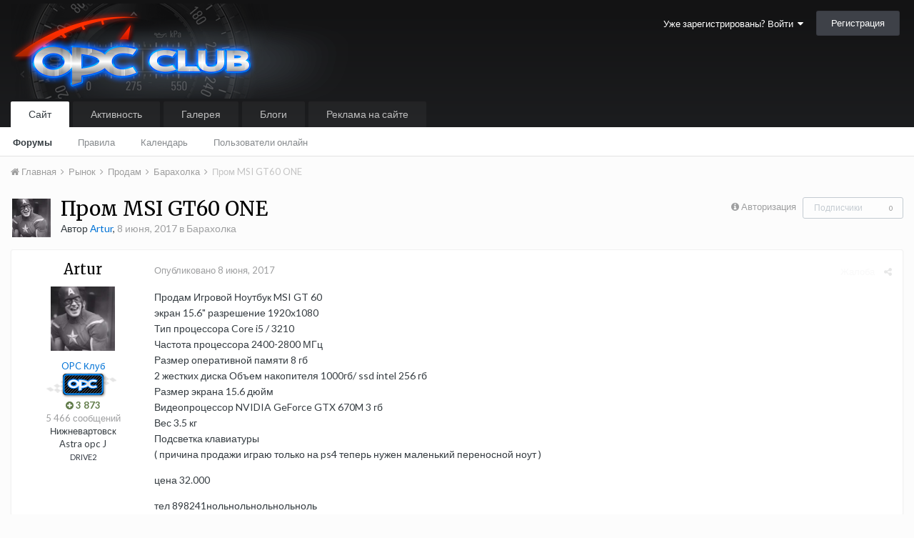

--- FILE ---
content_type: text/html;charset=UTF-8
request_url: https://opc-club.ru/vb/topic/40087-%D0%BF%D1%80%D0%BE%D0%BC-msi-gt60-one/
body_size: 13989
content:
<!DOCTYPE html>
<html lang="ru-RU" dir="ltr">
	<head>
		<title>Пром MSI GT60 ONE - Барахолка - OPC Клуб</title>
		
			<script>
  (function(i,s,o,g,r,a,m){i['GoogleAnalyticsObject']=r;i[r]=i[r]||function(){
  (i[r].q=i[r].q||[]).push(arguments)},i[r].l=1*new Date();a=s.createElement(o),
  m=s.getElementsByTagName(o)[0];a.async=1;a.src=g;m.parentNode.insertBefore(a,m)
  })(window,document,'script','//www.google-analytics.com/analytics.js','ga');

  ga('create', 'UA-25483691-1', 'auto');
  ga('send', 'pageview');

</script>
		
		<!--[if lt IE 9]>
			<link rel="stylesheet" type="text/css" href="https://opc-club.ru/vb/uploads/css_built_13/5e61784858ad3c11f00b5706d12afe52_ie8.css.5532d1f56b70a0771de676f7f3913957.css">
		    <script src="//opc-club.ru/vb/applications/core/interface/html5shiv/html5shiv.js"></script>
		<![endif]-->
		
<meta charset="utf-8">

	<meta name="viewport" content="width=device-width, initial-scale=1">


	
	
		<meta property="og:image" content="https://opc-club.ru/vb/uploads/monthly_2016_03/share_logo.jpg.8b933b0046445da31d854f350fda4c99.jpg">
	


	<meta name="twitter:card" content="summary_large_image" />



	
		
			
				<meta property="og:title" content="Пром MSI GT60 ONE">
			
		
	

	
		
			
				<meta property="og:type" content="object">
			
		
	

	
		
			
				<meta property="og:url" content="https://opc-club.ru/vb/topic/40087-%D0%BF%D1%80%D0%BE%D0%BC-msi-gt60-one/">
			
		
	

	
		
			
				<meta name="description" content="Продам Игровой Ноутбук MSI GT 60 экран 15.6 разрешение 1920x1080 Тип процессора Core i5 / 3210 Частота процессора 2400-2800 МГц Размер оперативной памяти 8 гб 2 жестких диска Объем накопителя 1000гб/ ssd intel 256 гб Размер экрана 15.6 дюйм Видеопроцессор NVIDIA GeForce GTX 670M 3 гб Вес 3.5 кг П...">
			
		
	

	
		
			
				<meta property="og:description" content="Продам Игровой Ноутбук MSI GT 60 экран 15.6 разрешение 1920x1080 Тип процессора Core i5 / 3210 Частота процессора 2400-2800 МГц Размер оперативной памяти 8 гб 2 жестких диска Объем накопителя 1000гб/ ssd intel 256 гб Размер экрана 15.6 дюйм Видеопроцессор NVIDIA GeForce GTX 670M 3 гб Вес 3.5 кг П...">
			
		
	

	
		
			
				<meta property="og:updated_time" content="2017-06-24T09:43:56Z">
			
		
	

	
		
			
				<meta property="og:site_name" content="OPC Клуб">
			
		
	

	
		
			
				<meta property="og:locale" content="ru_RU">
			
		
	


	
		<link rel="canonical" href="https://opc-club.ru/vb/topic/40087-%D0%BF%D1%80%D0%BE%D0%BC-msi-gt60-one/" />
	




<link rel="manifest" href="https://opc-club.ru/vb/manifest.webmanifest/">
<meta name="msapplication-config" content="https://opc-club.ru/vb/browserconfig.xml/">
<meta name="msapplication-starturl" content="/">
<meta name="application-name" content="OPC Клуб">
<meta name="apple-mobile-web-app-title" content="OPC Клуб">

	<meta name="theme-color" content="#3d6594">






		


	
		
			<link href="https://fonts.googleapis.com/css?family=Merriweather:300,300i,400,400i,700,700i" rel="stylesheet" referrerpolicy="origin">
		
		
			<link href="https://fonts.googleapis.com/css?family=Lato:300,300i,400,400i,700,700i" rel="stylesheet" referrerpolicy="origin">
		
	



	<link rel='stylesheet' href='https://opc-club.ru/vb/uploads/css_built_13/341e4a57816af3ba440d891ca87450ff_framework.css.84d984936719397eb1b6227379ac7a73.css?v=4f9886d8dd' media='all'>

	<link rel='stylesheet' href='https://opc-club.ru/vb/uploads/css_built_13/05e81b71abe4f22d6eb8d1a929494829_responsive.css.e772d548ea2dfd941c633b09b116ea35.css?v=4f9886d8dd' media='all'>

	<link rel='stylesheet' href='https://opc-club.ru/vb/uploads/css_built_13/20446cf2d164adcc029377cb04d43d17_flags.css.40d24de7933b0742f284912e1b58aeb9.css?v=4f9886d8dd' media='all'>

	<link rel='stylesheet' href='https://opc-club.ru/vb/uploads/css_built_13/90eb5adf50a8c640f633d47fd7eb1778_core.css.783b5639978166bebe8cc083e9e1ba55.css?v=4f9886d8dd' media='all'>

	<link rel='stylesheet' href='https://opc-club.ru/vb/uploads/css_built_13/5a0da001ccc2200dc5625c3f3934497d_core_responsive.css.0ca8950a800a27413733908bd1c48b6e.css?v=4f9886d8dd' media='all'>

	<link rel='stylesheet' href='https://opc-club.ru/vb/uploads/css_built_13/62e269ced0fdab7e30e026f1d30ae516_forums.css.cd755668e26d7a4e6554fdbbd7461af6.css?v=4f9886d8dd' media='all'>

	<link rel='stylesheet' href='https://opc-club.ru/vb/uploads/css_built_13/76e62c573090645fb99a15a363d8620e_forums_responsive.css.c19123330b0dd0e3154f9ba745069acc.css?v=4f9886d8dd' media='all'>




<link rel='stylesheet' href='https://opc-club.ru/vb/uploads/css_built_13/258adbb6e4f3e83cd3b355f84e3fa002_custom.css.f152dcc5312634c5203b3702be44929f.css?v=4f9886d8dd' media='all'>



		
		

	</head>
	<body class='ipsApp ipsApp_front ipsJS_none ipsClearfix' data-controller='core.front.core.app' data-message="" data-pageApp='forums' data-pageLocation='front' data-pageModule='forums' data-pageController='topic' data-pageID='40087'>
		<a href='#elContent' class='ipsHide' title='Перейти к основному содержанию на этой странице' accesskey='m'>Перейти к содержанию</a>
		<div id='ipsLayout_header' class='ipsClearfix'>
			





			
<ul id='elMobileNav' class='ipsList_inline ipsResponsive_hideDesktop ipsResponsive_block' data-controller='core.front.core.mobileNav'>
	
		
			
			
				
				
			
				
				
			
				
					<li id='elMobileBreadcrumb'>
						<a href='https://opc-club.ru/vb/forum/19-%D0%B1%D0%B0%D1%80%D0%B0%D1%85%D0%BE%D0%BB%D0%BA%D0%B0/'>
							<span>Барахолка</span>
						</a>
					</li>
				
				
			
				
				
			
		
	
	
	
	<li class='ipsHide'>
		<a data-action="defaultStream" class='ipsType_light'  href='https://opc-club.ru/vb/discover/29/'><i class='icon-newspaper'></i></a>
	</li>

	

	
	<li data-ipsDrawer data-ipsDrawer-drawerElem='#elMobileDrawer'>
		<a href='#'>
			
			
				
			
			
			
			<i class='fa fa-navicon'></i>
		</a>
	</li>
</ul>
			<header>
				<div class='ipsLayout_container'>
					


<a href='https://opc-club.ru/vb/' id='elLogo' accesskey='1'><img src="https://opc-club.ru/vb/uploads/monthly_2019_06/logo_main.png.d836a79e7b21f658258112cd41c18a2a.png" alt='OPC Клуб'></a>

					

	<ul id="elUserNav" class="ipsList_inline cSignedOut ipsClearfix ipsResponsive_hidePhone ipsResponsive_block">
		
		<li id="elSignInLink">
			<a href="https://opc-club.ru/vb/login/" data-ipsmenu-closeonclick="false" data-ipsmenu id="elUserSignIn">
				Уже зарегистрированы? Войти  <i class="fa fa-caret-down"></i>
			</a>
			
<div id='elUserSignIn_menu' class='ipsMenu ipsMenu_auto ipsHide'>
	<form accept-charset='utf-8' method='post' action='https://opc-club.ru/vb/login/' data-controller="core.global.core.login">
		<input type="hidden" name="csrfKey" value="1db9edb42330e46322c7dd97262a23e6">
		<input type="hidden" name="ref" value="aHR0cHM6Ly9vcGMtY2x1Yi5ydS92Yi90b3BpYy80MDA4Ny0lRDAlQkYlRDElODAlRDAlQkUlRDAlQkMtbXNpLWd0NjAtb25lLw==">
		<div data-role="loginForm">
			
			
			
				
<div class="ipsPad ipsForm ipsForm_vertical">
	<h4 class="ipsType_sectionHead">Войти</h4>
	<br><br>
	<ul class='ipsList_reset'>
		<li class="ipsFieldRow ipsFieldRow_noLabel ipsFieldRow_fullWidth">
			
			
				<input type="text" placeholder="Отображаемое имя или  email адрес" name="auth" autocomplete="email">
			
		</li>
		<li class="ipsFieldRow ipsFieldRow_noLabel ipsFieldRow_fullWidth">
			<input type="password" placeholder="Пароль" name="password" autocomplete="current-password">
		</li>
		<li class="ipsFieldRow ipsFieldRow_checkbox ipsClearfix">
			<span class="ipsCustomInput">
				<input type="checkbox" name="remember_me" id="remember_me_checkbox" value="1" checked aria-checked="true">
				<span></span>
			</span>
			<div class="ipsFieldRow_content">
				<label class="ipsFieldRow_label" for="remember_me_checkbox">Запомнить</label>
				<span class="ipsFieldRow_desc">Не рекомендуется для компьютеров с общим доступом</span>
			</div>
		</li>
		
		<li class="ipsFieldRow ipsFieldRow_fullWidth">
			<br>
			<button type="submit" name="_processLogin" value="usernamepassword" class="ipsButton ipsButton_primary ipsButton_small" id="elSignIn_submit">Войти</button>
			
				<br>
				<p class="ipsType_right ipsType_small">
					
						<a href='https://opc-club.ru/vb/lostpassword/' data-ipsDialog data-ipsDialog-title='Забыли пароль?'>
					
					Забыли пароль?</a>
				</p>
			
		</li>
	</ul>
</div>
			
		</div>
	</form>
</div>
		</li>
		
			<li>
				
					<a href="https://opc-club.ru/vb/register/"  id="elRegisterButton" class="ipsButton ipsButton_normal ipsButton_primary">Регистрация</a>
				
			</li>
		
	</ul>

				</div>
			</header>
			

	<nav data-controller='core.front.core.navBar' class=''>
		<div class='ipsNavBar_primary ipsLayout_container  ipsClearfix'>
			

			<ul data-role="primaryNavBar" class='ipsResponsive_showDesktop ipsResponsive_block'>
				


	
		
		
			
		
		<li class='ipsNavBar_active' data-active id='elNavSecondary_1' data-role="navBarItem" data-navApp="core" data-navExt="CustomItem">
			
			
				<a href="https://opc-club.ru/vb/"  data-navItem-id="1" data-navDefault>
					Сайт
				</a>
			
			
				<ul class='ipsNavBar_secondary ' data-role='secondaryNavBar'>
					


	
		
		
			
		
		<li class='ipsNavBar_active' data-active id='elNavSecondary_33' data-role="navBarItem" data-navApp="forums" data-navExt="Forums">
			
			
				<a href="https://opc-club.ru/vb/"  data-navItem-id="33" data-navDefault>
					Форумы
				</a>
			
			
		</li>
	
	

	
		
		
		<li  id='elNavSecondary_26' data-role="navBarItem" data-navApp="core" data-navExt="Guidelines">
			
			
				<a href="https://opc-club.ru/vb/guidelines/"  data-navItem-id="26" >
					Правила
				</a>
			
			
		</li>
	
	

	
		
		
		<li  id='elNavSecondary_9' data-role="navBarItem" data-navApp="calendar" data-navExt="Calendar">
			
			
				<a href="https://opc-club.ru/vb/calendar/"  data-navItem-id="9" >
					Календарь
				</a>
			
			
		</li>
	
	

	
		
		
		<li  id='elNavSecondary_28' data-role="navBarItem" data-navApp="core" data-navExt="OnlineUsers">
			
			
				<a href="https://opc-club.ru/vb/online/"  data-navItem-id="28" >
					Пользователи онлайн
				</a>
			
			
		</li>
	
	

					<li class='ipsHide' id='elNavigationMore_1' data-role='navMore'>
						<a href='#' data-ipsMenu data-ipsMenu-appendTo='#elNavigationMore_1' id='elNavigationMore_1_dropdown'>Больше <i class='fa fa-caret-down'></i></a>
						<ul class='ipsHide ipsMenu ipsMenu_auto' id='elNavigationMore_1_dropdown_menu' data-role='moreDropdown'></ul>
					</li>
				</ul>
			
		</li>
	
	

	
		
		
		<li  id='elNavSecondary_2' data-role="navBarItem" data-navApp="core" data-navExt="CustomItem">
			
			
				<a href="https://opc-club.ru/vb/discover/"  data-navItem-id="2" >
					Активность
				</a>
			
			
				<ul class='ipsNavBar_secondary ipsHide' data-role='secondaryNavBar'>
					


	
		
		
		<li  id='elNavSecondary_36' data-role="navBarItem" data-navApp="core" data-navExt="AllActivity">
			
			
				<a href="https://opc-club.ru/vb/discover/"  data-navItem-id="36" >
					Активность
				</a>
			
			
		</li>
	
	

	
		
		
		<li  id='elNavSecondary_3' data-role="navBarItem" data-navApp="core" data-navExt="YourActivityStreamsItem">
			
			
				<a href="https://opc-club.ru/vb/discover/29/"  data-navItem-id="3" >
					Новое на форумах
				</a>
			
			
		</li>
	
	

	
		
		
		<li  id='elNavSecondary_35' data-role="navBarItem" data-navApp="core" data-navExt="YourActivityStreamsItem">
			
			
				<a href="https://opc-club.ru/vb/discover/28/"  data-navItem-id="35" >
					Новые фотографии
				</a>
			
			
		</li>
	
	

	
		
		
		<li  id='elNavSecondary_5' data-role="navBarItem" data-navApp="core" data-navExt="YourActivityStreamsItem">
			
			
				<a href="https://opc-club.ru/vb/discover/unread/"  data-navItem-id="5" >
					Непрочитанный контент
				</a>
			
			
		</li>
	
	

	
		
		
		<li  id='elNavSecondary_6' data-role="navBarItem" data-navApp="core" data-navExt="YourActivityStreamsItem">
			
			
				<a href="https://opc-club.ru/vb/discover/content-started/"  data-navItem-id="6" >
					Созданный мной контент
				</a>
			
			
		</li>
	
	

	
		
		
		<li  id='elNavSecondary_7' data-role="navBarItem" data-navApp="core" data-navExt="Search">
			
			
				<a href="https://opc-club.ru/vb/search/"  data-navItem-id="7" >
					Поиск
				</a>
			
			
		</li>
	
	

	
		
		
		<li  id='elNavSecondary_4' data-role="navBarItem" data-navApp="core" data-navExt="YourActivityStreams">
			
			
				<a href="#" id="elNavigation_4" data-ipsMenu data-ipsMenu-appendTo='#elNavSecondary_2' data-ipsMenu-activeClass='ipsNavActive_menu' data-navItem-id="4" >
					Ленты моей активности <i class="fa fa-caret-down"></i>
				</a>
				<ul id="elNavigation_4_menu" class="ipsMenu ipsMenu_auto ipsHide">
					

	
		
			<li class='ipsMenu_item' data-streamid='29'>
				<a href='https://opc-club.ru/vb/discover/29/' >
					Новое на форумах
				</a>
			</li>
		
	

	
		
			<li class='ipsMenu_item' data-streamid='28'>
				<a href='https://opc-club.ru/vb/discover/28/' >
					Новые фотографии
				</a>
			</li>
		
	

	
		
			<li class='ipsMenu_item' data-streamid='30'>
				<a href='https://opc-club.ru/vb/discover/30/' >
					Новые записи блогов наших машин
				</a>
			</li>
		
	

				</ul>
			
			
		</li>
	
	

					<li class='ipsHide' id='elNavigationMore_2' data-role='navMore'>
						<a href='#' data-ipsMenu data-ipsMenu-appendTo='#elNavigationMore_2' id='elNavigationMore_2_dropdown'>Больше <i class='fa fa-caret-down'></i></a>
						<ul class='ipsHide ipsMenu ipsMenu_auto' id='elNavigationMore_2_dropdown_menu' data-role='moreDropdown'></ul>
					</li>
				</ul>
			
		</li>
	
	

	
		
		
		<li  id='elNavSecondary_29' data-role="navBarItem" data-navApp="gallery" data-navExt="Gallery">
			
			
				<a href="https://opc-club.ru/vb/gallery/"  data-navItem-id="29" >
					Галерея
				</a>
			
			
		</li>
	
	

	
		
		
		<li  id='elNavSecondary_10' data-role="navBarItem" data-navApp="blog" data-navExt="Blogs">
			
			
				<a href="https://opc-club.ru/vb/blogs/"  data-navItem-id="10" >
					Блоги
				</a>
			
			
		</li>
	
	

	
		
		
		<li  id='elNavSecondary_11' data-role="navBarItem" data-navApp="nexus" data-navExt="Store">
			
			
				<a href="https://opc-club.ru/vb/store/"  data-navItem-id="11" >
					Реклама на сайте
				</a>
			
			
				<ul class='ipsNavBar_secondary ipsHide' data-role='secondaryNavBar'>
					


	
		
		
		<li  id='elNavSecondary_12' data-role="navBarItem" data-navApp="nexus" data-navExt="Donations">
			
			
				<a href="https://opc-club.ru/vb/clients/donations/"  data-navItem-id="12" >
					Пожертвования
				</a>
			
			
		</li>
	
	

	
		
		
		<li  id='elNavSecondary_13' data-role="navBarItem" data-navApp="nexus" data-navExt="Orders">
			
			
				<a href="https://opc-club.ru/vb/clients/orders/"  data-navItem-id="13" >
					Заказы
				</a>
			
			
		</li>
	
	

	
		
		
		<li  id='elNavSecondary_14' data-role="navBarItem" data-navApp="nexus" data-navExt="Purchases">
			
			
				<a href="https://opc-club.ru/vb/clients/purchases/"  data-navItem-id="14" >
					Покупки
				</a>
			
			
		</li>
	
	

	
		
		
		<li  id='elNavSecondary_15' data-role="navBarItem" data-navApp="core" data-navExt="Menu">
			
			
				<a href="#" id="elNavigation_15" data-ipsMenu data-ipsMenu-appendTo='#elNavSecondary_11' data-ipsMenu-activeClass='ipsNavActive_menu' data-navItem-id="15" >
					Мои данные <i class="fa fa-caret-down"></i>
				</a>
				<ul id="elNavigation_15_menu" class="ipsMenu ipsMenu_auto ipsHide">
					

	
		
			<li class='ipsMenu_item' >
				<a href='https://opc-club.ru/vb/clients/info/' >
					Персональная информация
				</a>
			</li>
		
	

	
		
			<li class='ipsMenu_item' >
				<a href='https://opc-club.ru/vb/clients/addresses/' >
					Адреса
				</a>
			</li>
		
	

	

	

	

	
		
			<li class='ipsMenu_item' >
				<a href='https://opc-club.ru/vb/clients/alternative-contacts/' >
					Альтернативные контакты
				</a>
			</li>
		
	

	

				</ul>
			
			
		</li>
	
	

	
		
		
		<li  id='elNavSecondary_24' data-role="navBarItem" data-navApp="nexus" data-navExt="Support">
			
			
				<a href="https://opc-club.ru/vb/support/"  data-navItem-id="24" >
					Поддержка
				</a>
			
			
		</li>
	
	

	
	

					<li class='ipsHide' id='elNavigationMore_11' data-role='navMore'>
						<a href='#' data-ipsMenu data-ipsMenu-appendTo='#elNavigationMore_11' id='elNavigationMore_11_dropdown'>Больше <i class='fa fa-caret-down'></i></a>
						<ul class='ipsHide ipsMenu ipsMenu_auto' id='elNavigationMore_11_dropdown_menu' data-role='moreDropdown'></ul>
					</li>
				</ul>
			
		</li>
	
	

	
	

	
	

	
	

	
	

	
	

				<li class='ipsHide' id='elNavigationMore' data-role='navMore'>
					<a href='#' data-ipsMenu data-ipsMenu-appendTo='#elNavigationMore' id='elNavigationMore_dropdown'>Больше</a>
					<ul class='ipsNavBar_secondary ipsHide' data-role='secondaryNavBar'>
						<li class='ipsHide' id='elNavigationMore_more' data-role='navMore'>
							<a href='#' data-ipsMenu data-ipsMenu-appendTo='#elNavigationMore_more' id='elNavigationMore_more_dropdown'>Больше <i class='fa fa-caret-down'></i></a>
							<ul class='ipsHide ipsMenu ipsMenu_auto' id='elNavigationMore_more_dropdown_menu' data-role='moreDropdown'></ul>
						</li>
					</ul>
				</li>
			</ul>
		</div>
	</nav>

		</div>
		<main id='ipsLayout_body' class='ipsLayout_container'>
			<div id='ipsLayout_contentArea'>
				<div id='ipsLayout_contentWrapper'>
					
<nav class='ipsBreadcrumb ipsBreadcrumb_top ipsFaded_withHover'>
	

	<ul class='ipsList_inline ipsPos_right'>
		
		<li  class='ipsHide'>
			<a data-action="defaultStream" class='ipsType_light '  href='https://opc-club.ru/vb/discover/29/'><i class='icon-newspaper'></i> <span>Новое на форумах</span></a>
		</li>
		
	</ul>

	<ul data-role="breadcrumbList">
		<li>
			<a title="Главная" href='https://opc-club.ru/vb/'>
				<span><i class='fa fa-home'></i> Главная <i class='fa fa-angle-right'></i></span>
			</a>
		</li>
		
		
			<li>
				
					<a href='https://opc-club.ru/vb/forum/260-%D1%80%D1%8B%D0%BD%D0%BE%D0%BA/'>
						<span>Рынок <i class='fa fa-angle-right'></i></span>
					</a>
				
			</li>
		
			<li>
				
					<a href='https://opc-club.ru/vb/forum/262-%D0%BF%D1%80%D0%BE%D0%B4%D0%B0%D0%BC/'>
						<span>Продам <i class='fa fa-angle-right'></i></span>
					</a>
				
			</li>
		
			<li>
				
					<a href='https://opc-club.ru/vb/forum/19-%D0%B1%D0%B0%D1%80%D0%B0%D1%85%D0%BE%D0%BB%D0%BA%D0%B0/'>
						<span>Барахолка <i class='fa fa-angle-right'></i></span>
					</a>
				
			</li>
		
			<li>
				
					Пром MSI GT60 ONE
				
			</li>
		
	</ul>
</nav>
					
					<div id='ipsLayout_mainArea'>
						<a id='elContent'></a>
						
						
						
						

	




						






<div class="ipsPageHeader ipsClearfix">
	
		<div class='ipsPos_right ipsResponsive_noFloat ipsResponsive_hidePhone'>
			

<div data-followApp='forums' data-followArea='topic' data-followID='40087' data-controller='core.front.core.followButton'>
	
		<span class='ipsType_light ipsType_blendLinks ipsResponsive_hidePhone ipsResponsive_inline'><i class='fa fa-info-circle'></i> <a href='https://opc-club.ru/vb/login/' title='Перейти на страницу авторизации'>Авторизация</a>&nbsp;&nbsp;</span>
	
	

	<div class="ipsFollow ipsPos_middle ipsButton ipsButton_link ipsButton_verySmall ipsButton_disabled" data-role="followButton">
		
			<span>Подписчики</span>
			<span class='ipsCommentCount'>0</span>
		
	</div>

</div>
		</div>
		<div class='ipsPos_right ipsResponsive_noFloat ipsResponsive_hidePhone'>
			



		</div>
		
	
	<div class='ipsPhotoPanel ipsPhotoPanel_small ipsPhotoPanel_notPhone ipsClearfix'>
		

	<span class='ipsUserPhoto ipsUserPhoto_small '>
		<img src='https://opc-club.ru/vb/uploads/profile/photo-thumb-6402.jpg' alt='Аrtur'>
	</span>

		<div>
			<h1 class='ipsType_pageTitle ipsContained_container'>
				

				
				
					<span class='ipsType_break ipsContained'>
						<span>Пром MSI GT60 ONE</span>
					</span>
				
			</h1>
			
			<p class='ipsType_reset ipsType_blendLinks '>
				<span class='ipsType_normal'>
				
					Автор 

<span style='color:#0072d6'>Аrtur</span>,  <span class='ipsType_light'><time datetime='2017-06-08T10:00:14Z' title='08.06.2017 10:00 ' data-short='8 г'>8 июня, 2017</time> в <a href="https://opc-club.ru/vb/forum/19-%D0%B1%D0%B0%D1%80%D0%B0%D1%85%D0%BE%D0%BB%D0%BA%D0%B0/">Барахолка</a></span>
				
				</span>
				<br>
			</p>
			
		</div>
	</div>
</div>








<div class='ipsClearfix'>
	
	
	<ul class="ipsToolList ipsToolList_horizontal ipsClearfix ipsSpacer_both ipsResponsive_hidePhone">
		
		
		
	</ul>
</div>

<div data-controller='core.front.core.commentFeed,forums.front.topic.view, core.front.core.ignoredComments' data-autoPoll data-baseURL='https://opc-club.ru/vb/topic/40087-%D0%BF%D1%80%D0%BE%D0%BC-msi-gt60-one/' data-lastPage data-feedID='topic-40087' class='cTopic ipsClear ipsSpacer_top'>
	
			
	

	

<div data-controller='core.front.core.recommendedComments' data-url='https://opc-club.ru/vb/topic/40087-%D0%BF%D1%80%D0%BE%D0%BC-msi-gt60-one/?recommended=comments' class='ipsAreaBackground ipsPad ipsBox ipsBox_transparent ipsSpacer_bottom ipsRecommendedComments ipsHide'>
	<div data-role="recommendedComments">
		<h2 class='ipsType_sectionHead ipsType_large'>Рекомендуемые сообщения</h2>
		
	</div>
</div>
	
	<div id="elPostFeed" data-role='commentFeed' data-controller='core.front.core.moderation' >
		<form action="https://opc-club.ru/vb/topic/40087-%D0%BF%D1%80%D0%BE%D0%BC-msi-gt60-one/?csrfKey=1db9edb42330e46322c7dd97262a23e6&amp;do=multimodComment" method="post" data-ipsPageAction data-role='moderationTools'>
			
			
				
					
					
					




<a id='comment-1006872'></a>
<article  id='elComment_1006872' class='cPost ipsBox  ipsComment  ipsComment_parent ipsClearfix ipsClear ipsColumns ipsColumns_noSpacing ipsColumns_collapsePhone   '>
	

	<div class='cAuthorPane cAuthorPane_mobile ipsResponsive_showPhone ipsResponsive_block'>
		<h3 class='ipsType_sectionHead cAuthorPane_author ipsResponsive_showPhone ipsResponsive_inlineBlock ipsType_break ipsType_blendLinks ipsTruncate ipsTruncate_line'>
			

<span style='color:#0072d6'>Аrtur</span>
			<span class='ipsResponsive_showPhone ipsResponsive_inline'>&nbsp;&nbsp;

	
		<span title="Общая репутация пользователя" data-ipsTooltip class='ipsRepBadge ipsRepBadge_positive'>
	
			<i class='fa fa-plus-circle'></i> 3 873
	
		</span>
	
</span>
		</h3>
		<div class='cAuthorPane_photo'>
			

	<span class='ipsUserPhoto ipsUserPhoto_large '>
		<img src='https://opc-club.ru/vb/uploads/profile/photo-thumb-6402.jpg' alt='Аrtur'>
	</span>

		</div>
	</div>
	<aside class='ipsComment_author cAuthorPane ipsColumn ipsColumn_medium ipsResponsive_hidePhone'>
		<h3 class='ipsType_sectionHead cAuthorPane_author ipsType_blendLinks ipsType_break'><strong>

Аrtur
			</strong> <span class='ipsResponsive_showPhone ipsResponsive_inline'>&nbsp;&nbsp;

	
		<span title="Общая репутация пользователя" data-ipsTooltip class='ipsRepBadge ipsRepBadge_positive'>
	
			<i class='fa fa-plus-circle'></i> 3 873
	
		</span>
	
</span></h3>

		<ul class='cAuthorPane_info ipsList_reset'>
			
			

			<li class='cAuthorPane_photo'>
				

	<span class='ipsUserPhoto ipsUserPhoto_large '>
		<img src='https://opc-club.ru/vb/uploads/profile/photo-thumb-6402.jpg' alt='Аrtur'>
	</span>

			</li>
			<li><span style='color:#0072d6'>OPC Клуб</span></li>
			
				<li><img src='https://opc-club.ru/vb/uploads/monthly_2016_03/club.png.8dae8c59015bd3274e55424984d3d10c.png' alt='' class='cAuthorGroupIcon'></li>
			
			
				<li>

	
		<span title="Общая репутация пользователя" data-ipsTooltip class='ipsRepBadge ipsRepBadge_positive'>
	
			<i class='fa fa-plus-circle'></i> 3 873
	
		</span>
	
</li>
				<li class='ipsType_light'>5 466 сообщений</li>
				
				

	
	<li class='ipsResponsive_hidePhone ipsType_break'>
		
Нижневартовск
	</li>
	
	<li class='ipsResponsive_hidePhone ipsType_break'>
		
Astra opc J
	</li>
	
	<li class='ipsResponsive_hidePhone ipsType_break'>
		
<span class="fc" style="font-size:11px;"><a href="https://www.drive2.ru/r/opel/1365394/ "target="_blank">DRIVE2</a></span>
	</li>
	

			
		</ul>
	</aside>
	<div class='ipsColumn ipsColumn_fluid'>
		

<div id='comment-1006872_wrap' data-controller='core.front.core.comment' data-commentApp='forums' data-commentType='forums' data-commentID="1006872" data-quoteData='{&quot;userid&quot;:6402,&quot;username&quot;:&quot;\u0410rtur&quot;,&quot;timestamp&quot;:1496916014,&quot;contentapp&quot;:&quot;forums&quot;,&quot;contenttype&quot;:&quot;forums&quot;,&quot;contentid&quot;:40087,&quot;contentclass&quot;:&quot;forums_Topic&quot;,&quot;contentcommentid&quot;:1006872}' class='ipsComment_content ipsType_medium  ipsFaded_withHover'>
	

	<div class='ipsComment_meta ipsType_light'>
		<div class='ipsPos_right ipsType_light ipsType_reset ipsFaded ipsFaded_more ipsType_blendLinks'>
			<ul class='ipsList_inline ipsComment_tools'>
				
					<li><a href='https://opc-club.ru/vb/topic/40087-%D0%BF%D1%80%D0%BE%D0%BC-msi-gt60-one/?do=reportComment&amp;comment=1006872' data-ipsDialog data-ipsDialog-remoteSubmit data-ipsDialog-size='medium' data-ipsDialog-flashMessage='Спасибо за вашу жалобу' data-ipsDialog-title="Жалоба" data-action='reportComment' title='Пожаловаться на контент' class='ipsFaded ipsFaded_more'><span class='ipsResponsive_showPhone ipsResponsive_inline'><i class='fa fa-flag'></i></span><span class='ipsResponsive_hidePhone ipsResponsive_inline'>Жалоба</span></a></li>
				
				
				
					<li><a class='ipsType_blendLinks' href='https://opc-club.ru/vb/topic/40087-%D0%BF%D1%80%D0%BE%D0%BC-msi-gt60-one/' data-ipsTooltip title='Поделиться сообщением' data-ipsMenu data-ipsMenu-closeOnClick='false' id='elSharePost_1006872' data-role='shareComment'><i class='fa fa-share-alt'></i></a></li>
				
				
			</ul>
		</div>

		<div class='ipsType_reset'>
			<a href='https://opc-club.ru/vb/topic/40087-%D0%BF%D1%80%D0%BE%D0%BC-msi-gt60-one/?do=findComment&amp;comment=1006872' class='ipsType_blendLinks'>Опубликовано <time datetime='2017-06-08T10:00:14Z' title='08.06.2017 10:00 ' data-short='8 г'>8 июня, 2017</time></a>
			<span class='ipsResponsive_hidePhone'>
				
				
			</span>
		</div>
	</div>

	


	<div class='cPost_contentWrap ipsPad'>
		
		<div data-role='commentContent' class='ipsType_normal ipsType_richText ipsContained' data-controller='core.front.core.lightboxedImages'>
			
<p>
	Продам Игровой Ноутбук MSI GT 60<br>
	экран 15.6" разрешение 1920x1080<br>
	Тип процессора Core i5 / 3210<br>
	Частота процессора 2400-2800 МГц<br>
	Размер оперативной памяти 8 гб<br>
	2 жестких диска Объем накопителя 1000гб/ ssd intel 256 гб<br>
	Размер экрана 15.6 дюйм<br>
	Видеопроцессор NVIDIA GeForce GTX 670M 3 гб<br>
	Вес 3.5 кг<br>
	Подсветка клавиатуры <br>
	( причина продажи играю только на ps4 теперь нужен маленький переносной ноут )
</p>

<p>
	цена 32.000
</p>

<p>
	тел 898241нольнольнольнольноль<br>
	 
</p>

<p>
	<a class="ipsAttachLink ipsAttachLink_image" href="https://opc-club.ru/vb/uploads/monthly_2017_06/iaa2f302a6.jpg.d85a16593755e4e96adc1c3297ff2823.jpg" data-fileid="127654" rel="external"><img alt="iaa2f302a6.jpg" class="ipsImage ipsImage_thumbnailed" data-fileid="127654" src="https://opc-club.ru/vb/uploads/monthly_2017_06/iaa2f302a6.thumb.jpg.a72b6640cb2d30619d630e9485109317.jpg"></a>
</p>


			
		</div>

		<div class='ipsItemControls'>
			
				
					

	<div data-controller='core.front.core.reaction' class='ipsItemControls_right ipsClearfix '>	
		<div class='ipsReact ipsPos_right'>
			
				
				<div class='ipsReact_blurb ' data-role='reactionBlurb'>
					
						

	
	<ul class='ipsReact_reactions'>
	
		
			
			<li class='ipsReact_reactCount'>
				
					<span data-ipsTooltip title="Upvote">
				
						<span>
							<img src='https://opc-club.ru/vb/uploads/reactions/react_up.png' alt="Upvote">
						</span>
						<span>
							2
						</span>
				
					</span>
				
			</li>
		
	
	</ul>

<div class='ipsReact_overview ipsType_blendLinks'>
	
	
</div>
					
				</div>
			
			
			
		</div>
	</div>

				
			
			<ul class='ipsComment_controls ipsClearfix ipsItemControls_left' data-role="commentControls">
				
					
					
					
				
				<li class='ipsHide' data-role='commentLoading'>
					<span class='ipsLoading ipsLoading_tiny ipsLoading_noAnim'></span>
				</li>
			</ul>
		</div>

		
			

		
	</div>

	<div class='ipsMenu ipsMenu_wide ipsHide cPostShareMenu' id='elSharePost_1006872_menu'>
		<div class='ipsPad'>
			<h4 class='ipsType_sectionHead'>Поделиться сообщением</h4>
			<hr class='ipsHr'>
			<h5 class='ipsType_normal ipsType_reset'>Ссылка на сообщение</h5>
			
			<input type='text' value='https://opc-club.ru/vb/topic/40087-%D0%BF%D1%80%D0%BE%D0%BC-msi-gt60-one/' class='ipsField_fullWidth'>
			

			
				<h5 class='ipsType_normal ipsType_reset ipsSpacer_top'>Поделиться на другие сайты</h5>
				

	<ul class='ipsList_inline ipsList_noSpacing ipsClearfix' data-controller="core.front.core.sharelink">
		
			<li>
<a href="https://www.facebook.com/sharer/sharer.php?u=https%3A%2F%2Fopc-club.ru%2Fvb%2Ftopic%2F40087-%25D0%25BF%25D1%2580%25D0%25BE%25D0%25BC-msi-gt60-one%2F%3Fdo%3DfindComment%26comment%3D1006872" class="cShareLink cShareLink_facebook" target="_blank" data-role="shareLink" title='Поделиться в Facebook' data-ipsTooltip rel='noopener'>
	<i class="fa fa-facebook"></i>
</a></li>
		
			<li>
<a href="http://twitter.com/share?text=%D0%9F%D1%80%D0%BE%D0%BC%20MSI%20GT60%20ONE&amp;url=https%3A%2F%2Fopc-club.ru%2Fvb%2Ftopic%2F40087-%2525D0%2525BF%2525D1%252580%2525D0%2525BE%2525D0%2525BC-msi-gt60-one%2F%3Fdo%3DfindComment%26comment%3D1006872" class="cShareLink cShareLink_twitter" target="_blank" data-role="shareLink" title='Поделиться в Twitter' data-ipsTooltip rel='noopener'>
	<i class="fa fa-twitter"></i>
</a></li>
		
			<li>
<a href='https://opc-club.ru/vb/topic/40087-%D0%BF%D1%80%D0%BE%D0%BC-msi-gt60-one/?do=email&amp;comment=1006872' rel='nofollow' class='cShareLink cShareLink_email' data-ipsDialog data-ipsDialog-title='Отправить страницу на Email' data-ipsDialog-remoteSubmit data-ipsDialog-flashMessage='Сообщение отправлено' title='Поделиться по email' data-ipsTooltip>
	<i class="fa fa-envelope"></i>
</a></li>
		
	</ul>

			
		</div>
	</div>
</div>
	</div>
</article>
					
				
					
					
					




<a id='comment-1007437'></a>
<article  id='elComment_1007437' class='cPost ipsBox  ipsComment  ipsComment_parent ipsClearfix ipsClear ipsColumns ipsColumns_noSpacing ipsColumns_collapsePhone   '>
	

	<div class='cAuthorPane cAuthorPane_mobile ipsResponsive_showPhone ipsResponsive_block'>
		<h3 class='ipsType_sectionHead cAuthorPane_author ipsResponsive_showPhone ipsResponsive_inlineBlock ipsType_break ipsType_blendLinks ipsTruncate ipsTruncate_line'>
			

<span style='color:#0072d6'>Аrtur</span>
			<span class='ipsResponsive_showPhone ipsResponsive_inline'>&nbsp;&nbsp;

	
		<span title="Общая репутация пользователя" data-ipsTooltip class='ipsRepBadge ipsRepBadge_positive'>
	
			<i class='fa fa-plus-circle'></i> 3 873
	
		</span>
	
</span>
		</h3>
		<div class='cAuthorPane_photo'>
			

	<span class='ipsUserPhoto ipsUserPhoto_large '>
		<img src='https://opc-club.ru/vb/uploads/profile/photo-thumb-6402.jpg' alt='Аrtur'>
	</span>

		</div>
	</div>
	<aside class='ipsComment_author cAuthorPane ipsColumn ipsColumn_medium ipsResponsive_hidePhone'>
		<h3 class='ipsType_sectionHead cAuthorPane_author ipsType_blendLinks ipsType_break'><strong>

Аrtur
			</strong> <span class='ipsResponsive_showPhone ipsResponsive_inline'>&nbsp;&nbsp;

	
		<span title="Общая репутация пользователя" data-ipsTooltip class='ipsRepBadge ipsRepBadge_positive'>
	
			<i class='fa fa-plus-circle'></i> 3 873
	
		</span>
	
</span></h3>

		<ul class='cAuthorPane_info ipsList_reset'>
			
			

			<li class='cAuthorPane_photo'>
				

	<span class='ipsUserPhoto ipsUserPhoto_large '>
		<img src='https://opc-club.ru/vb/uploads/profile/photo-thumb-6402.jpg' alt='Аrtur'>
	</span>

			</li>
			<li><span style='color:#0072d6'>OPC Клуб</span></li>
			
				<li><img src='https://opc-club.ru/vb/uploads/monthly_2016_03/club.png.8dae8c59015bd3274e55424984d3d10c.png' alt='' class='cAuthorGroupIcon'></li>
			
			
				<li>

	
		<span title="Общая репутация пользователя" data-ipsTooltip class='ipsRepBadge ipsRepBadge_positive'>
	
			<i class='fa fa-plus-circle'></i> 3 873
	
		</span>
	
</li>
				<li class='ipsType_light'>5 466 сообщений</li>
				
				

	
	<li class='ipsResponsive_hidePhone ipsType_break'>
		
Нижневартовск
	</li>
	
	<li class='ipsResponsive_hidePhone ipsType_break'>
		
Astra opc J
	</li>
	
	<li class='ipsResponsive_hidePhone ipsType_break'>
		
<span class="fc" style="font-size:11px;"><a href="https://www.drive2.ru/r/opel/1365394/ "target="_blank">DRIVE2</a></span>
	</li>
	

			
		</ul>
	</aside>
	<div class='ipsColumn ipsColumn_fluid'>
		

<div id='comment-1007437_wrap' data-controller='core.front.core.comment' data-commentApp='forums' data-commentType='forums' data-commentID="1007437" data-quoteData='{&quot;userid&quot;:6402,&quot;username&quot;:&quot;\u0410rtur&quot;,&quot;timestamp&quot;:1497803851,&quot;contentapp&quot;:&quot;forums&quot;,&quot;contenttype&quot;:&quot;forums&quot;,&quot;contentid&quot;:40087,&quot;contentclass&quot;:&quot;forums_Topic&quot;,&quot;contentcommentid&quot;:1007437}' class='ipsComment_content ipsType_medium  ipsFaded_withHover'>
	

	<div class='ipsComment_meta ipsType_light'>
		<div class='ipsPos_right ipsType_light ipsType_reset ipsFaded ipsFaded_more ipsType_blendLinks'>
			<ul class='ipsList_inline ipsComment_tools'>
				
					<li><a href='https://opc-club.ru/vb/topic/40087-%D0%BF%D1%80%D0%BE%D0%BC-msi-gt60-one/?do=reportComment&amp;comment=1007437' data-ipsDialog data-ipsDialog-remoteSubmit data-ipsDialog-size='medium' data-ipsDialog-flashMessage='Спасибо за вашу жалобу' data-ipsDialog-title="Жалоба" data-action='reportComment' title='Пожаловаться на контент' class='ipsFaded ipsFaded_more'><span class='ipsResponsive_showPhone ipsResponsive_inline'><i class='fa fa-flag'></i></span><span class='ipsResponsive_hidePhone ipsResponsive_inline'>Жалоба</span></a></li>
				
				
				
					<li><a class='ipsType_blendLinks' href='https://opc-club.ru/vb/topic/40087-%D0%BF%D1%80%D0%BE%D0%BC-msi-gt60-one/?do=findComment&amp;comment=1007437' data-ipsTooltip title='Поделиться сообщением' data-ipsMenu data-ipsMenu-closeOnClick='false' id='elSharePost_1007437' data-role='shareComment'><i class='fa fa-share-alt'></i></a></li>
				
				
			</ul>
		</div>

		<div class='ipsType_reset'>
			<a href='https://opc-club.ru/vb/topic/40087-%D0%BF%D1%80%D0%BE%D0%BC-msi-gt60-one/?do=findComment&amp;comment=1007437' class='ipsType_blendLinks'>Опубликовано <time datetime='2017-06-18T16:37:31Z' title='18.06.2017 16:37 ' data-short='8 г'>18 июня, 2017</time></a>
			<span class='ipsResponsive_hidePhone'>
				
				
			</span>
		</div>
	</div>

	


	<div class='cPost_contentWrap ipsPad'>
		
		<div data-role='commentContent' class='ipsType_normal ipsType_richText ipsContained' data-controller='core.front.core.lightboxedImages'>
			
<p>
	Ап  
</p>

<p>
	27.000 заберите бойца. 
</p>


			
		</div>

		<div class='ipsItemControls'>
			
				
					

	<div data-controller='core.front.core.reaction' class='ipsItemControls_right ipsClearfix '>	
		<div class='ipsReact ipsPos_right'>
			
				
				<div class='ipsReact_blurb ' data-role='reactionBlurb'>
					
						

	
	<ul class='ipsReact_reactions'>
	
		
			
			<li class='ipsReact_reactCount'>
				
					<span data-ipsTooltip title="Upvote">
				
						<span>
							<img src='https://opc-club.ru/vb/uploads/reactions/react_up.png' alt="Upvote">
						</span>
						<span>
							1
						</span>
				
					</span>
				
			</li>
		
	
	</ul>

<div class='ipsReact_overview ipsType_blendLinks'>
	
	
</div>
					
				</div>
			
			
			
		</div>
	</div>

				
			
			<ul class='ipsComment_controls ipsClearfix ipsItemControls_left' data-role="commentControls">
				
					
					
					
				
				<li class='ipsHide' data-role='commentLoading'>
					<span class='ipsLoading ipsLoading_tiny ipsLoading_noAnim'></span>
				</li>
			</ul>
		</div>

		
			

		
	</div>

	<div class='ipsMenu ipsMenu_wide ipsHide cPostShareMenu' id='elSharePost_1007437_menu'>
		<div class='ipsPad'>
			<h4 class='ipsType_sectionHead'>Поделиться сообщением</h4>
			<hr class='ipsHr'>
			<h5 class='ipsType_normal ipsType_reset'>Ссылка на сообщение</h5>
			
			<input type='text' value='https://opc-club.ru/vb/topic/40087-%D0%BF%D1%80%D0%BE%D0%BC-msi-gt60-one/?do=findComment&amp;comment=1007437' class='ipsField_fullWidth'>
			

			
				<h5 class='ipsType_normal ipsType_reset ipsSpacer_top'>Поделиться на другие сайты</h5>
				

	<ul class='ipsList_inline ipsList_noSpacing ipsClearfix' data-controller="core.front.core.sharelink">
		
			<li>
<a href="https://www.facebook.com/sharer/sharer.php?u=https%3A%2F%2Fopc-club.ru%2Fvb%2Ftopic%2F40087-%25D0%25BF%25D1%2580%25D0%25BE%25D0%25BC-msi-gt60-one%2F%3Fdo%3DfindComment%26comment%3D1007437" class="cShareLink cShareLink_facebook" target="_blank" data-role="shareLink" title='Поделиться в Facebook' data-ipsTooltip rel='noopener'>
	<i class="fa fa-facebook"></i>
</a></li>
		
			<li>
<a href="http://twitter.com/share?text=%D0%9F%D1%80%D0%BE%D0%BC%20MSI%20GT60%20ONE&amp;url=https%3A%2F%2Fopc-club.ru%2Fvb%2Ftopic%2F40087-%2525D0%2525BF%2525D1%252580%2525D0%2525BE%2525D0%2525BC-msi-gt60-one%2F%3Fdo%3DfindComment%26comment%3D1007437" class="cShareLink cShareLink_twitter" target="_blank" data-role="shareLink" title='Поделиться в Twitter' data-ipsTooltip rel='noopener'>
	<i class="fa fa-twitter"></i>
</a></li>
		
			<li>
<a href='https://opc-club.ru/vb/topic/40087-%D0%BF%D1%80%D0%BE%D0%BC-msi-gt60-one/?do=email&amp;comment=1007437' rel='nofollow' class='cShareLink cShareLink_email' data-ipsDialog data-ipsDialog-title='Отправить страницу на Email' data-ipsDialog-remoteSubmit data-ipsDialog-flashMessage='Сообщение отправлено' title='Поделиться по email' data-ipsTooltip>
	<i class="fa fa-envelope"></i>
</a></li>
		
	</ul>

			
		</div>
	</div>
</div>
	</div>
</article>
					
				
					
					
					




<a id='comment-1007760'></a>
<article  id='elComment_1007760' class='cPost ipsBox  ipsComment  ipsComment_parent ipsClearfix ipsClear ipsColumns ipsColumns_noSpacing ipsColumns_collapsePhone   '>
	

	<div class='cAuthorPane cAuthorPane_mobile ipsResponsive_showPhone ipsResponsive_block'>
		<h3 class='ipsType_sectionHead cAuthorPane_author ipsResponsive_showPhone ipsResponsive_inlineBlock ipsType_break ipsType_blendLinks ipsTruncate ipsTruncate_line'>
			

<span style='color:#0072d6'>Аrtur</span>
			<span class='ipsResponsive_showPhone ipsResponsive_inline'>&nbsp;&nbsp;

	
		<span title="Общая репутация пользователя" data-ipsTooltip class='ipsRepBadge ipsRepBadge_positive'>
	
			<i class='fa fa-plus-circle'></i> 3 873
	
		</span>
	
</span>
		</h3>
		<div class='cAuthorPane_photo'>
			

	<span class='ipsUserPhoto ipsUserPhoto_large '>
		<img src='https://opc-club.ru/vb/uploads/profile/photo-thumb-6402.jpg' alt='Аrtur'>
	</span>

		</div>
	</div>
	<aside class='ipsComment_author cAuthorPane ipsColumn ipsColumn_medium ipsResponsive_hidePhone'>
		<h3 class='ipsType_sectionHead cAuthorPane_author ipsType_blendLinks ipsType_break'><strong>

Аrtur
			</strong> <span class='ipsResponsive_showPhone ipsResponsive_inline'>&nbsp;&nbsp;

	
		<span title="Общая репутация пользователя" data-ipsTooltip class='ipsRepBadge ipsRepBadge_positive'>
	
			<i class='fa fa-plus-circle'></i> 3 873
	
		</span>
	
</span></h3>

		<ul class='cAuthorPane_info ipsList_reset'>
			
			

			<li class='cAuthorPane_photo'>
				

	<span class='ipsUserPhoto ipsUserPhoto_large '>
		<img src='https://opc-club.ru/vb/uploads/profile/photo-thumb-6402.jpg' alt='Аrtur'>
	</span>

			</li>
			<li><span style='color:#0072d6'>OPC Клуб</span></li>
			
				<li><img src='https://opc-club.ru/vb/uploads/monthly_2016_03/club.png.8dae8c59015bd3274e55424984d3d10c.png' alt='' class='cAuthorGroupIcon'></li>
			
			
				<li>

	
		<span title="Общая репутация пользователя" data-ipsTooltip class='ipsRepBadge ipsRepBadge_positive'>
	
			<i class='fa fa-plus-circle'></i> 3 873
	
		</span>
	
</li>
				<li class='ipsType_light'>5 466 сообщений</li>
				
				

	
	<li class='ipsResponsive_hidePhone ipsType_break'>
		
Нижневартовск
	</li>
	
	<li class='ipsResponsive_hidePhone ipsType_break'>
		
Astra opc J
	</li>
	
	<li class='ipsResponsive_hidePhone ipsType_break'>
		
<span class="fc" style="font-size:11px;"><a href="https://www.drive2.ru/r/opel/1365394/ "target="_blank">DRIVE2</a></span>
	</li>
	

			
		</ul>
	</aside>
	<div class='ipsColumn ipsColumn_fluid'>
		

<div id='comment-1007760_wrap' data-controller='core.front.core.comment' data-commentApp='forums' data-commentType='forums' data-commentID="1007760" data-quoteData='{&quot;userid&quot;:6402,&quot;username&quot;:&quot;\u0410rtur&quot;,&quot;timestamp&quot;:1498290581,&quot;contentapp&quot;:&quot;forums&quot;,&quot;contenttype&quot;:&quot;forums&quot;,&quot;contentid&quot;:40087,&quot;contentclass&quot;:&quot;forums_Topic&quot;,&quot;contentcommentid&quot;:1007760}' class='ipsComment_content ipsType_medium  ipsFaded_withHover'>
	

	<div class='ipsComment_meta ipsType_light'>
		<div class='ipsPos_right ipsType_light ipsType_reset ipsFaded ipsFaded_more ipsType_blendLinks'>
			<ul class='ipsList_inline ipsComment_tools'>
				
					<li><a href='https://opc-club.ru/vb/topic/40087-%D0%BF%D1%80%D0%BE%D0%BC-msi-gt60-one/?do=reportComment&amp;comment=1007760' data-ipsDialog data-ipsDialog-remoteSubmit data-ipsDialog-size='medium' data-ipsDialog-flashMessage='Спасибо за вашу жалобу' data-ipsDialog-title="Жалоба" data-action='reportComment' title='Пожаловаться на контент' class='ipsFaded ipsFaded_more'><span class='ipsResponsive_showPhone ipsResponsive_inline'><i class='fa fa-flag'></i></span><span class='ipsResponsive_hidePhone ipsResponsive_inline'>Жалоба</span></a></li>
				
				
				
					<li><a class='ipsType_blendLinks' href='https://opc-club.ru/vb/topic/40087-%D0%BF%D1%80%D0%BE%D0%BC-msi-gt60-one/?do=findComment&amp;comment=1007760' data-ipsTooltip title='Поделиться сообщением' data-ipsMenu data-ipsMenu-closeOnClick='false' id='elSharePost_1007760' data-role='shareComment'><i class='fa fa-share-alt'></i></a></li>
				
				
			</ul>
		</div>

		<div class='ipsType_reset'>
			<a href='https://opc-club.ru/vb/topic/40087-%D0%BF%D1%80%D0%BE%D0%BC-msi-gt60-one/?do=findComment&amp;comment=1007760' class='ipsType_blendLinks'>Опубликовано <time datetime='2017-06-24T07:49:41Z' title='24.06.2017 07:49 ' data-short='8 г'>24 июня, 2017</time></a>
			<span class='ipsResponsive_hidePhone'>
				
				
			</span>
		</div>
	</div>

	


	<div class='cPost_contentWrap ipsPad'>
		
		<div data-role='commentContent' class='ipsType_normal ipsType_richText ipsContained' data-controller='core.front.core.lightboxedImages'>
			<p>
	ноутбук продан. Закройте тему. 
</p>

			
		</div>

		<div class='ipsItemControls'>
			
				
					

	<div data-controller='core.front.core.reaction' class='ipsItemControls_right ipsClearfix '>	
		<div class='ipsReact ipsPos_right'>
			
				
				<div class='ipsReact_blurb ipsHide' data-role='reactionBlurb'>
					
				</div>
			
			
			
		</div>
	</div>

				
			
			<ul class='ipsComment_controls ipsClearfix ipsItemControls_left' data-role="commentControls">
				
					
					
					
				
				<li class='ipsHide' data-role='commentLoading'>
					<span class='ipsLoading ipsLoading_tiny ipsLoading_noAnim'></span>
				</li>
			</ul>
		</div>

		
			

		
	</div>

	<div class='ipsMenu ipsMenu_wide ipsHide cPostShareMenu' id='elSharePost_1007760_menu'>
		<div class='ipsPad'>
			<h4 class='ipsType_sectionHead'>Поделиться сообщением</h4>
			<hr class='ipsHr'>
			<h5 class='ipsType_normal ipsType_reset'>Ссылка на сообщение</h5>
			
			<input type='text' value='https://opc-club.ru/vb/topic/40087-%D0%BF%D1%80%D0%BE%D0%BC-msi-gt60-one/?do=findComment&amp;comment=1007760' class='ipsField_fullWidth'>
			

			
				<h5 class='ipsType_normal ipsType_reset ipsSpacer_top'>Поделиться на другие сайты</h5>
				

	<ul class='ipsList_inline ipsList_noSpacing ipsClearfix' data-controller="core.front.core.sharelink">
		
			<li>
<a href="https://www.facebook.com/sharer/sharer.php?u=https%3A%2F%2Fopc-club.ru%2Fvb%2Ftopic%2F40087-%25D0%25BF%25D1%2580%25D0%25BE%25D0%25BC-msi-gt60-one%2F%3Fdo%3DfindComment%26comment%3D1007760" class="cShareLink cShareLink_facebook" target="_blank" data-role="shareLink" title='Поделиться в Facebook' data-ipsTooltip rel='noopener'>
	<i class="fa fa-facebook"></i>
</a></li>
		
			<li>
<a href="http://twitter.com/share?text=%D0%9F%D1%80%D0%BE%D0%BC%20MSI%20GT60%20ONE&amp;url=https%3A%2F%2Fopc-club.ru%2Fvb%2Ftopic%2F40087-%2525D0%2525BF%2525D1%252580%2525D0%2525BE%2525D0%2525BC-msi-gt60-one%2F%3Fdo%3DfindComment%26comment%3D1007760" class="cShareLink cShareLink_twitter" target="_blank" data-role="shareLink" title='Поделиться в Twitter' data-ipsTooltip rel='noopener'>
	<i class="fa fa-twitter"></i>
</a></li>
		
			<li>
<a href='https://opc-club.ru/vb/topic/40087-%D0%BF%D1%80%D0%BE%D0%BC-msi-gt60-one/?do=email&amp;comment=1007760' rel='nofollow' class='cShareLink cShareLink_email' data-ipsDialog data-ipsDialog-title='Отправить страницу на Email' data-ipsDialog-remoteSubmit data-ipsDialog-flashMessage='Сообщение отправлено' title='Поделиться по email' data-ipsTooltip>
	<i class="fa fa-envelope"></i>
</a></li>
		
	</ul>

			
		</div>
	</div>
</div>
	</div>
</article>
					
				
					
					
					




<a id='comment-1007764'></a>
<article  id='elComment_1007764' class='cPost ipsBox  ipsComment  ipsComment_parent ipsClearfix ipsClear ipsColumns ipsColumns_noSpacing ipsColumns_collapsePhone   '>
	

	<div class='cAuthorPane cAuthorPane_mobile ipsResponsive_showPhone ipsResponsive_block'>
		<h3 class='ipsType_sectionHead cAuthorPane_author ipsResponsive_showPhone ipsResponsive_inlineBlock ipsType_break ipsType_blendLinks ipsTruncate ipsTruncate_line'>
			

<span style='color:#0072d6'>x-maks</span>
			<span class='ipsResponsive_showPhone ipsResponsive_inline'>&nbsp;&nbsp;

	
		<span title="Общая репутация пользователя" data-ipsTooltip class='ipsRepBadge ipsRepBadge_positive'>
	
			<i class='fa fa-plus-circle'></i> 7 527
	
		</span>
	
</span>
		</h3>
		<div class='cAuthorPane_photo'>
			

	<span class='ipsUserPhoto ipsUserPhoto_large '>
		<img src='https://opc-club.ru/vb/uploads/profile/photo-thumb-573.jpg' alt='x-maks'>
	</span>

		</div>
	</div>
	<aside class='ipsComment_author cAuthorPane ipsColumn ipsColumn_medium ipsResponsive_hidePhone'>
		<h3 class='ipsType_sectionHead cAuthorPane_author ipsType_blendLinks ipsType_break'><strong>

x-maks
			</strong> <span class='ipsResponsive_showPhone ipsResponsive_inline'>&nbsp;&nbsp;

	
		<span title="Общая репутация пользователя" data-ipsTooltip class='ipsRepBadge ipsRepBadge_positive'>
	
			<i class='fa fa-plus-circle'></i> 7 527
	
		</span>
	
</span></h3>

		<ul class='cAuthorPane_info ipsList_reset'>
			
				<li class='ipsType_break'>Верховный Одмин</li>
			
			

			<li class='cAuthorPane_photo'>
				

	<span class='ipsUserPhoto ipsUserPhoto_large '>
		<img src='https://opc-club.ru/vb/uploads/profile/photo-thumb-573.jpg' alt='x-maks'>
	</span>

			</li>
			<li><span style='color:#0072d6'>OPC Клуб</span></li>
			
				<li><img src='https://opc-club.ru/vb/uploads/monthly_2016_03/club.png.8dae8c59015bd3274e55424984d3d10c.png' alt='' class='cAuthorGroupIcon'></li>
			
			
				<li>

	
		<span title="Общая репутация пользователя" data-ipsTooltip class='ipsRepBadge ipsRepBadge_positive'>
	
			<i class='fa fa-plus-circle'></i> 7 527
	
		</span>
	
</li>
				<li class='ipsType_light'>25 221 сообщение</li>
				
				

	
	<li class='ipsResponsive_hidePhone ipsType_break'>
		
Питер
	</li>
	
	<li class='ipsResponsive_hidePhone ipsType_break'>
		
Corsa OPC Stage 3.5
	</li>
	

			
		</ul>
	</aside>
	<div class='ipsColumn ipsColumn_fluid'>
		

<div id='comment-1007764_wrap' data-controller='core.front.core.comment' data-commentApp='forums' data-commentType='forums' data-commentID="1007764" data-quoteData='{&quot;userid&quot;:573,&quot;username&quot;:&quot;x-maks&quot;,&quot;timestamp&quot;:1498297436,&quot;contentapp&quot;:&quot;forums&quot;,&quot;contenttype&quot;:&quot;forums&quot;,&quot;contentid&quot;:40087,&quot;contentclass&quot;:&quot;forums_Topic&quot;,&quot;contentcommentid&quot;:1007764}' class='ipsComment_content ipsType_medium  ipsFaded_withHover'>
	

	<div class='ipsComment_meta ipsType_light'>
		<div class='ipsPos_right ipsType_light ipsType_reset ipsFaded ipsFaded_more ipsType_blendLinks'>
			<ul class='ipsList_inline ipsComment_tools'>
				
					<li><a href='https://opc-club.ru/vb/topic/40087-%D0%BF%D1%80%D0%BE%D0%BC-msi-gt60-one/?do=reportComment&amp;comment=1007764' data-ipsDialog data-ipsDialog-remoteSubmit data-ipsDialog-size='medium' data-ipsDialog-flashMessage='Спасибо за вашу жалобу' data-ipsDialog-title="Жалоба" data-action='reportComment' title='Пожаловаться на контент' class='ipsFaded ipsFaded_more'><span class='ipsResponsive_showPhone ipsResponsive_inline'><i class='fa fa-flag'></i></span><span class='ipsResponsive_hidePhone ipsResponsive_inline'>Жалоба</span></a></li>
				
				
				
					<li><a class='ipsType_blendLinks' href='https://opc-club.ru/vb/topic/40087-%D0%BF%D1%80%D0%BE%D0%BC-msi-gt60-one/?do=findComment&amp;comment=1007764' data-ipsTooltip title='Поделиться сообщением' data-ipsMenu data-ipsMenu-closeOnClick='false' id='elSharePost_1007764' data-role='shareComment'><i class='fa fa-share-alt'></i></a></li>
				
				
			</ul>
		</div>

		<div class='ipsType_reset'>
			<a href='https://opc-club.ru/vb/topic/40087-%D0%BF%D1%80%D0%BE%D0%BC-msi-gt60-one/?do=findComment&amp;comment=1007764' class='ipsType_blendLinks'>Опубликовано <time datetime='2017-06-24T09:43:56Z' title='24.06.2017 09:43 ' data-short='8 г'>24 июня, 2017</time></a>
			<span class='ipsResponsive_hidePhone'>
				
				
			</span>
		</div>
	</div>

	


	<div class='cPost_contentWrap ipsPad'>
		
		<div data-role='commentContent' class='ipsType_normal ipsType_richText ipsContained' data-controller='core.front.core.lightboxedImages'>
			
<p>
	Закрыто по просьбе автора
</p>


			
		</div>

		<div class='ipsItemControls'>
			
				
					

	<div data-controller='core.front.core.reaction' class='ipsItemControls_right ipsClearfix '>	
		<div class='ipsReact ipsPos_right'>
			
				
				<div class='ipsReact_blurb ipsHide' data-role='reactionBlurb'>
					
				</div>
			
			
			
		</div>
	</div>

				
			
			<ul class='ipsComment_controls ipsClearfix ipsItemControls_left' data-role="commentControls">
				
					
					
					
				
				<li class='ipsHide' data-role='commentLoading'>
					<span class='ipsLoading ipsLoading_tiny ipsLoading_noAnim'></span>
				</li>
			</ul>
		</div>

		
			

		
	</div>

	<div class='ipsMenu ipsMenu_wide ipsHide cPostShareMenu' id='elSharePost_1007764_menu'>
		<div class='ipsPad'>
			<h4 class='ipsType_sectionHead'>Поделиться сообщением</h4>
			<hr class='ipsHr'>
			<h5 class='ipsType_normal ipsType_reset'>Ссылка на сообщение</h5>
			
			<input type='text' value='https://opc-club.ru/vb/topic/40087-%D0%BF%D1%80%D0%BE%D0%BC-msi-gt60-one/?do=findComment&amp;comment=1007764' class='ipsField_fullWidth'>
			

			
				<h5 class='ipsType_normal ipsType_reset ipsSpacer_top'>Поделиться на другие сайты</h5>
				

	<ul class='ipsList_inline ipsList_noSpacing ipsClearfix' data-controller="core.front.core.sharelink">
		
			<li>
<a href="https://www.facebook.com/sharer/sharer.php?u=https%3A%2F%2Fopc-club.ru%2Fvb%2Ftopic%2F40087-%25D0%25BF%25D1%2580%25D0%25BE%25D0%25BC-msi-gt60-one%2F%3Fdo%3DfindComment%26comment%3D1007764" class="cShareLink cShareLink_facebook" target="_blank" data-role="shareLink" title='Поделиться в Facebook' data-ipsTooltip rel='noopener'>
	<i class="fa fa-facebook"></i>
</a></li>
		
			<li>
<a href="http://twitter.com/share?text=%D0%9F%D1%80%D0%BE%D0%BC%20MSI%20GT60%20ONE&amp;url=https%3A%2F%2Fopc-club.ru%2Fvb%2Ftopic%2F40087-%2525D0%2525BF%2525D1%252580%2525D0%2525BE%2525D0%2525BC-msi-gt60-one%2F%3Fdo%3DfindComment%26comment%3D1007764" class="cShareLink cShareLink_twitter" target="_blank" data-role="shareLink" title='Поделиться в Twitter' data-ipsTooltip rel='noopener'>
	<i class="fa fa-twitter"></i>
</a></li>
		
			<li>
<a href='https://opc-club.ru/vb/topic/40087-%D0%BF%D1%80%D0%BE%D0%BC-msi-gt60-one/?do=email&amp;comment=1007764' rel='nofollow' class='cShareLink cShareLink_email' data-ipsDialog data-ipsDialog-title='Отправить страницу на Email' data-ipsDialog-remoteSubmit data-ipsDialog-flashMessage='Сообщение отправлено' title='Поделиться по email' data-ipsTooltip>
	<i class="fa fa-envelope"></i>
</a></li>
		
	</ul>

			
		</div>
	</div>
</div>
	</div>
</article>
					
				
			
			
<input type="hidden" name="csrfKey" value="1db9edb42330e46322c7dd97262a23e6" />


		</form>
	</div>

	

	
		<a id='replyForm'></a>
		<div data-role='replyArea' class='cTopicPostArea ipsAreaBackground ipsPad cTopicPostArea_noSize ipsSpacer_top'>
			
				
					
<div class='ipsComposeArea ipsComposeArea_withPhoto ipsComposeArea_unavailable ipsClearfix'>
	<div class='ipsPos_left ipsResponsive_hidePhone ipsResponsive_block'>

	<span class='ipsUserPhoto ipsUserPhoto_small '>
		<img src='https://opc-club.ru/vb/uploads/set_resources_13/84c1e40ea0e759e3f1505eb1788ddf3c_default_photo.png' alt='Гость'>
	</span>
</div>
	<div class='ipsComposeArea_editor'>
		<div class="ipsComposeArea_dummy">
			<span class='ipsType_warning'><i class="fa fa-warning"></i> Эта тема закрыта для публикации ответов. </span>
		
			
		</div>
	</div>
</div>
				
			
		</div>
	

	
		<div class='ipsResponsive_noFloat ipsResponsive_showPhone ipsResponsive_block ipsSpacer_top'>
			

<div data-followApp='forums' data-followArea='topic' data-followID='40087' data-controller='core.front.core.followButton'>
	
		<span class='ipsType_light ipsType_blendLinks ipsResponsive_hidePhone ipsResponsive_inline'><i class='fa fa-info-circle'></i> <a href='https://opc-club.ru/vb/login/' title='Перейти на страницу авторизации'>Авторизация</a>&nbsp;&nbsp;</span>
	
	

	<div class="ipsFollow ipsPos_middle ipsButton ipsButton_link ipsButton_verySmall ipsButton_disabled" data-role="followButton">
		
			<span>Подписчики</span>
			<span class='ipsCommentCount'>0</span>
		
	</div>

</div>
		</div>
		<div class='ipsResponsive_noFloat ipsResponsive_showPhone ipsResponsive_block ipsSpacer_top'>
			



		</div>
	
</div>



<div class='ipsGrid ipsGrid_collapsePhone ipsPager ipsClearfix ipsSpacer_top ipsContained'>
	<div class="ipsGrid_span6 ipsType_left ipsPager_prev ipsPager_noDesc">
		
			<a href="https://opc-club.ru/vb/forum/19-%D0%B1%D0%B0%D1%80%D0%B0%D1%85%D0%BE%D0%BB%D0%BA%D0%B0/" title="Перейти к Барахолка" rel="parent">
				<span class="ipsPager_type">Перейти к списку тем</span>
			</a>
		
	</div>
	
</div>


	<hr class='ipsHr'>
	

	<ul class='ipsList_inline ipsList_noSpacing ipsClearfix' data-controller="core.front.core.sharelink">
		
			<li>
<a href="https://www.facebook.com/sharer/sharer.php?u=https%3A%2F%2Fopc-club.ru%2Fvb%2Ftopic%2F40087-%25D0%25BF%25D1%2580%25D0%25BE%25D0%25BC-msi-gt60-one%2F" class="cShareLink cShareLink_facebook" target="_blank" data-role="shareLink" title='Поделиться в Facebook' data-ipsTooltip rel='noopener'>
	<i class="fa fa-facebook"></i>
</a></li>
		
			<li>
<a href="http://twitter.com/share?text=%D0%9F%D1%80%D0%BE%D0%BC%20MSI%20GT60%20ONE&amp;url=https%3A%2F%2Fopc-club.ru%2Fvb%2Ftopic%2F40087-%2525D0%2525BF%2525D1%252580%2525D0%2525BE%2525D0%2525BC-msi-gt60-one%2F" class="cShareLink cShareLink_twitter" target="_blank" data-role="shareLink" title='Поделиться в Twitter' data-ipsTooltip rel='noopener'>
	<i class="fa fa-twitter"></i>
</a></li>
		
			<li>
<a href='https://opc-club.ru/vb/topic/40087-%D0%BF%D1%80%D0%BE%D0%BC-msi-gt60-one/?do=email' rel='nofollow' class='cShareLink cShareLink_email' data-ipsDialog data-ipsDialog-title='Отправить страницу на Email' data-ipsDialog-remoteSubmit data-ipsDialog-flashMessage='Сообщение отправлено' title='Поделиться по email' data-ipsTooltip>
	<i class="fa fa-envelope"></i>
</a></li>
		
	</ul>




						


	<div class='cWidgetContainer '  data-role='widgetReceiver' data-orientation='horizontal' data-widgetArea='footer'>
		<ul class='ipsList_reset'>
			
				
					
					<li class='ipsWidget ipsWidget_horizontal ipsBox ipsWidgetHide ipsHide ' data-blockID='app_core_activeUsers_tsy6b8enj' data-blockConfig="true" data-blockTitle="Последние посетители" data-blockErrorMessage="Этот блок не может быть показан. Причиной этому может необходимость его настройки, либо будет отображён после перезагрузки этой страницы." data-controller='core.front.widgets.block'></li>
				
					
					<li class='ipsWidget ipsWidget_horizontal ipsBox ipsWidgetHide ipsHide ' data-blockID='app_core_relatedContent_pl6khaggv' data-blockConfig="true" data-blockTitle="Похожий контент" data-blockErrorMessage="Этот блок не может быть показан. Причиной этому может необходимость его настройки, либо будет отображён после перезагрузки этой страницы." data-controller='core.front.widgets.block'></li>
				
			
		</ul>
	</div>

					</div>
					


					
<nav class='ipsBreadcrumb ipsBreadcrumb_bottom ipsFaded_withHover'>
	
		


	

	<ul class='ipsList_inline ipsPos_right'>
		
		<li  class='ipsHide'>
			<a data-action="defaultStream" class='ipsType_light '  href='https://opc-club.ru/vb/discover/29/'><i class='icon-newspaper'></i> <span>Новое на форумах</span></a>
		</li>
		
	</ul>

	<ul data-role="breadcrumbList">
		<li>
			<a title="Главная" href='https://opc-club.ru/vb/'>
				<span><i class='fa fa-home'></i> Главная <i class='fa fa-angle-right'></i></span>
			</a>
		</li>
		
		
			<li>
				
					<a href='https://opc-club.ru/vb/forum/260-%D1%80%D1%8B%D0%BD%D0%BE%D0%BA/'>
						<span>Рынок <i class='fa fa-angle-right'></i></span>
					</a>
				
			</li>
		
			<li>
				
					<a href='https://opc-club.ru/vb/forum/262-%D0%BF%D1%80%D0%BE%D0%B4%D0%B0%D0%BC/'>
						<span>Продам <i class='fa fa-angle-right'></i></span>
					</a>
				
			</li>
		
			<li>
				
					<a href='https://opc-club.ru/vb/forum/19-%D0%B1%D0%B0%D1%80%D0%B0%D1%85%D0%BE%D0%BB%D0%BA%D0%B0/'>
						<span>Барахолка <i class='fa fa-angle-right'></i></span>
					</a>
				
			</li>
		
			<li>
				
					Пром MSI GT60 ONE
				
			</li>
		
	</ul>
</nav>
				</div>
			</div>
			
		</main>
		<footer id='ipsLayout_footer' class='ipsClearfix'>
			<div class='ipsLayout_container'>
				
				


<ul class='ipsList_inline ipsType_center ipsSpacer_top' id="elFooterLinks">
	
	
	
	
	
		<li><a href='https://opc-club.ru/vb/privacy/'>Политика конфиденциальности</a></li>
	
	
		<li><a rel="nofollow" href='https://opc-club.ru/vb/contact/' data-ipsdialog data-ipsDialog-remoteSubmit data-ipsDialog-flashMessage='Спасибо, ваше сообщение было отправлено администраторам.' data-ipsdialog-title="Обратная связь">Обратная связь</a></li>
	
</ul>	


<p id='elCopyright'>
	<span id='elCopyright_userLine'>OPC Club Russia</span>
	<a rel='nofollow' title='Invision Community' href='https://www.invisioncommunity.com/'>Powered by Invision Community</a>
</p>
			</div>
		</footer>
		

<div id="elMobileDrawer" class="ipsDrawer ipsHide">
	<a href="#" class="ipsDrawer_close" data-action="close"><span>×</span></a>
	<div class="ipsDrawer_menu">
		<div class="ipsDrawer_content">
			

			<div class="ipsSpacer_bottom ipsPad">
				<ul class="ipsToolList ipsToolList_vertical">
					
						<li>
							<a href="https://opc-club.ru/vb/login/" id="elSigninButton_mobile" class="ipsButton ipsButton_light ipsButton_small ipsButton_fullWidth">Уже зарегистрированы? Войти</a>
						</li>
						
							<li>
								
									<a href="https://opc-club.ru/vb/register/"  id="elRegisterButton_mobile" class="ipsButton ipsButton_small ipsButton_fullWidth ipsButton_important">Регистрация</a>
								
							</li>
						
					

					
				</ul>
			</div>

			<ul class="ipsDrawer_list">
				

				
				
				
				
					
						
						
							<li class="ipsDrawer_itemParent">
								<h4 class="ipsDrawer_title"><a href="#">Сайт</a></h4>
								<ul class="ipsDrawer_list">
									<li data-action="back"><a href="#">Назад</a></li>
									
										<li><a href="https://opc-club.ru/vb/">Сайт</a></li>
									
									
									
										


	
		
			<li>
				<a href='https://opc-club.ru/vb/' >
					Форумы
				</a>
			</li>
		
	

	
		
			<li>
				<a href='https://opc-club.ru/vb/guidelines/' >
					Правила
				</a>
			</li>
		
	

	
		
			<li>
				<a href='https://opc-club.ru/vb/calendar/' >
					Календарь
				</a>
			</li>
		
	

	
		
			<li>
				<a href='https://opc-club.ru/vb/online/' >
					Пользователи онлайн
				</a>
			</li>
		
	

										
								</ul>
							</li>
						
					
				
					
						
						
							<li class="ipsDrawer_itemParent">
								<h4 class="ipsDrawer_title"><a href="#">Активность</a></h4>
								<ul class="ipsDrawer_list">
									<li data-action="back"><a href="#">Назад</a></li>
									
										<li><a href="https://opc-club.ru/vb/discover/">Активность</a></li>
									
									
									
										


	
		
			<li>
				<a href='https://opc-club.ru/vb/discover/' >
					Активность
				</a>
			</li>
		
	

	
		
			<li>
				<a href='https://opc-club.ru/vb/discover/29/' >
					Новое на форумах
				</a>
			</li>
		
	

	
		
			<li>
				<a href='https://opc-club.ru/vb/discover/28/' >
					Новые фотографии
				</a>
			</li>
		
	

	
		
			<li>
				<a href='https://opc-club.ru/vb/discover/unread/' >
					Непрочитанный контент
				</a>
			</li>
		
	

	
		
			<li>
				<a href='https://opc-club.ru/vb/discover/content-started/' >
					Созданный мной контент
				</a>
			</li>
		
	

	
		
			<li>
				<a href='https://opc-club.ru/vb/search/' >
					Поиск
				</a>
			</li>
		
	

	
		
			
			<li class='ipsDrawer_itemParent'>
				<h4 class='ipsDrawer_title'><a href='#'>Ленты моей активности</a></h4>
				<ul class='ipsDrawer_list'>
					<li data-action="back"><a href='#'>Назад</a></li>
					
					


	
		
			<li>
				<a href='https://opc-club.ru/vb/discover/29/' >
					Новое на форумах
				</a>
			</li>
		
	

	
		
			<li>
				<a href='https://opc-club.ru/vb/discover/28/' >
					Новые фотографии
				</a>
			</li>
		
	

	
		
			<li>
				<a href='https://opc-club.ru/vb/discover/30/' >
					Новые записи блогов наших машин
				</a>
			</li>
		
	

				</ul>
			</li>
		
	

										
								</ul>
							</li>
						
					
				
					
						
						
							<li><a href="https://opc-club.ru/vb/gallery/" >Галерея</a></li>
						
					
				
					
						
						
							<li><a href="https://opc-club.ru/vb/blogs/" >Блоги</a></li>
						
					
				
					
						
						
							<li class="ipsDrawer_itemParent">
								<h4 class="ipsDrawer_title"><a href="#">Реклама на сайте</a></h4>
								<ul class="ipsDrawer_list">
									<li data-action="back"><a href="#">Назад</a></li>
									
										<li><a href="https://opc-club.ru/vb/store/">Реклама на сайте</a></li>
									
									
									
										


	
		
			<li>
				<a href='https://opc-club.ru/vb/clients/donations/' >
					Пожертвования
				</a>
			</li>
		
	

	
		
			<li>
				<a href='https://opc-club.ru/vb/clients/orders/' >
					Заказы
				</a>
			</li>
		
	

	
		
			<li>
				<a href='https://opc-club.ru/vb/clients/purchases/' >
					Покупки
				</a>
			</li>
		
	

	
		
			
			<li class='ipsDrawer_itemParent'>
				<h4 class='ipsDrawer_title'><a href='#'>Мои данные</a></h4>
				<ul class='ipsDrawer_list'>
					<li data-action="back"><a href='#'>Назад</a></li>
					
					


	
		
			<li>
				<a href='https://opc-club.ru/vb/clients/info/' >
					Персональная информация
				</a>
			</li>
		
	

	
		
			<li>
				<a href='https://opc-club.ru/vb/clients/addresses/' >
					Адреса
				</a>
			</li>
		
	

	

	

	

	
		
			<li>
				<a href='https://opc-club.ru/vb/clients/alternative-contacts/' >
					Альтернативные контакты
				</a>
			</li>
		
	

	

				</ul>
			</li>
		
	

	
		
			<li>
				<a href='https://opc-club.ru/vb/support/' >
					Поддержка
				</a>
			</li>
		
	

	

										
								</ul>
							</li>
						
					
				
					
				
					
				
					
				
					
				
					
				
			</ul>
		</div>
	</div>
</div>

<div id="elMobileCreateMenuDrawer" class="ipsDrawer ipsHide">
	<a href="#" class="ipsDrawer_close" data-action="close"><span>×</span></a>
	<div class="ipsDrawer_menu">
		<div class="ipsDrawer_content ipsSpacer_bottom ipsPad">
			<ul class="ipsDrawer_list">
				<li class="ipsDrawer_listTitle ipsType_reset">Создать...</li>
				
			</ul>
		</div>
	</div>
</div>

		
		

	<script type='text/javascript'>
		var ipsDebug = false;		
	
		var CKEDITOR_BASEPATH = '//opc-club.ru/vb/applications/core/interface/ckeditor/ckeditor/';
	
		var ipsSettings = {
			
			
			cookie_path: "/vb/",
			
			cookie_prefix: "ips4_",
			
			
			cookie_ssl: true,
			
			upload_imgURL: "",
			message_imgURL: "",
			notification_imgURL: "",
			baseURL: "//opc-club.ru/vb/",
			jsURL: "//opc-club.ru/vb/applications/core/interface/js/js.php",
			csrfKey: "1db9edb42330e46322c7dd97262a23e6",
			antiCache: "4f9886d8dd",
			disableNotificationSounds: false,
			useCompiledFiles: true,
			links_external: true,
			memberID: 0,
			lazyLoadEnabled: false,
			blankImg: "//opc-club.ru/vb/applications/core/interface/js/spacer.png",
			analyticsProvider: "ga",
			viewProfiles: false,
			mapProvider: 'none',
			mapApiKey: '',
			
		};
	</script>





<script type='text/javascript' src='https://opc-club.ru/vb/uploads/javascript_global/root_library.js.019e99b1269b2ca597cf7ff5c5f60861.js?v=4f9886d8dd' data-ips></script>


<script type='text/javascript' src='https://opc-club.ru/vb/uploads/javascript_global/root_js_lang_2.js.22533067ec914e9edd8ef12a8d720a21.js?v=4f9886d8dd' data-ips></script>


<script type='text/javascript' src='https://opc-club.ru/vb/uploads/javascript_global/root_framework.js.b787f21187c79b8d13838074bf1903e8.js?v=4f9886d8dd' data-ips></script>


<script type='text/javascript' src='https://opc-club.ru/vb/uploads/javascript_core/global_global_core.js.09cf8f96870973876a496d68ab89848b.js?v=4f9886d8dd' data-ips></script>


<script type='text/javascript' src='https://opc-club.ru/vb/uploads/javascript_global/root_front.js.035ed50a0cae7b770d970e0528e799df.js?v=4f9886d8dd' data-ips></script>


<script type='text/javascript' src='https://opc-club.ru/vb/uploads/javascript_forums/front_front_topic.js.c19b98ec313f1344e1fdfd33bc9eb2ce.js?v=4f9886d8dd' data-ips></script>


<script type='text/javascript' src='https://opc-club.ru/vb/uploads/javascript_core/front_front_core.js.fe2937b013fcb08fd68b42c2d55506a5.js?v=4f9886d8dd' data-ips></script>


<script type='text/javascript' src='https://opc-club.ru/vb/uploads/javascript_global/root_map.js.3b80d4fdcbc3f453cfdb58dcc1f6ecdc.js?v=4f9886d8dd' data-ips></script>



	<script type='text/javascript'>
		
			ips.setSetting( 'date_format', jQuery.parseJSON('"dd.mm.yy"') );
		
			ips.setSetting( 'date_first_day', jQuery.parseJSON('0') );
		
			ips.setSetting( 'remote_image_proxy', jQuery.parseJSON('0') );
		
			ips.setSetting( 'ipb_url_filter_option', jQuery.parseJSON('"none"') );
		
			ips.setSetting( 'url_filter_any_action', jQuery.parseJSON('"allow"') );
		
			ips.setSetting( 'bypass_profanity', jQuery.parseJSON('0') );
		
			ips.setSetting( 'emoji_style', jQuery.parseJSON('"native"') );
		
			ips.setSetting( 'emoji_shortcodes', jQuery.parseJSON('"1"') );
		
			ips.setSetting( 'emoji_ascii', jQuery.parseJSON('"1"') );
		
			ips.setSetting( 'emoji_cache', jQuery.parseJSON('"1"') );
		
		
	</script>



<script type='application/ld+json'>
{
    "name": "\u041f\u0440\u043e\u043c MSI GT60 ONE",
    "headline": "\u041f\u0440\u043e\u043c MSI GT60 ONE",
    "text": "\u041f\u0440\u043e\u0434\u0430\u043c \u0418\u0433\u0440\u043e\u0432\u043e\u0439 \u041d\u043e\u0443\u0442\u0431\u0443\u043a MSI GT 60 \n\t\u044d\u043a\u0440\u0430\u043d 15.6\" \u0440\u0430\u0437\u0440\u0435\u0448\u0435\u043d\u0438\u0435 1920x1080 \n\t\u0422\u0438\u043f \u043f\u0440\u043e\u0446\u0435\u0441\u0441\u043e\u0440\u0430 Core i5 / 3210 \n\t\u0427\u0430\u0441\u0442\u043e\u0442\u0430 \u043f\u0440\u043e\u0446\u0435\u0441\u0441\u043e\u0440\u0430 2400-2800 \u041c\u0413\u0446 \n\t\u0420\u0430\u0437\u043c\u0435\u0440 \u043e\u043f\u0435\u0440\u0430\u0442\u0438\u0432\u043d\u043e\u0439 \u043f\u0430\u043c\u044f\u0442\u0438 8 \u0433\u0431 \n\t2 \u0436\u0435\u0441\u0442\u043a\u0438\u0445 \u0434\u0438\u0441\u043a\u0430 \u041e\u0431\u044a\u0435\u043c \u043d\u0430\u043a\u043e\u043f\u0438\u0442\u0435\u043b\u044f 1000\u0433\u0431/ ssd intel 256 \u0433\u0431 \n\t\u0420\u0430\u0437\u043c\u0435\u0440 \u044d\u043a\u0440\u0430\u043d\u0430 15.6 \u0434\u044e\u0439\u043c \n\t\u0412\u0438\u0434\u0435\u043e\u043f\u0440\u043e\u0446\u0435\u0441\u0441\u043e\u0440 NVIDIA GeForce GTX 670M 3 \u0433\u0431 \n\t\u0412\u0435\u0441 3.5 \u043a\u0433 \n\t\u041f\u043e\u0434\u0441\u0432\u0435\u0442\u043a\u0430 \u043a\u043b\u0430\u0432\u0438\u0430\u0442\u0443\u0440\u044b\u00a0 \n\t( \u043f\u0440\u0438\u0447\u0438\u043d\u0430 \u043f\u0440\u043e\u0434\u0430\u0436\u0438 \u0438\u0433\u0440\u0430\u044e \u0442\u043e\u043b\u044c\u043a\u043e \u043d\u0430 ps4 \u0442\u0435\u043f\u0435\u0440\u044c \u043d\u0443\u0436\u0435\u043d \u043c\u0430\u043b\u0435\u043d\u044c\u043a\u0438\u0439 \u043f\u0435\u0440\u0435\u043d\u043e\u0441\u043d\u043e\u0439 \u043d\u043e\u0443\u0442 )\n \n\n\n\t\u0446\u0435\u043d\u0430 32.000\n \n\n\n\t\u0442\u0435\u043b 898241\u043d\u043e\u043b\u044c\u043d\u043e\u043b\u044c\u043d\u043e\u043b\u044c\u043d\u043e\u043b\u044c\u043d\u043e\u043b\u044c \n\t\u00a0\n \n\n\n\t\n \n",
    "dateCreated": "2017-06-08T10:00:14+0000",
    "datePublished": "2017-06-08T10:00:14+0000",
    "pageStart": 1,
    "pageEnd": 1,
    "image": "https://opc-club.ru/vb/uploads/profile/photo-thumb-6402.jpg",
    "author": {
        "url": "https://opc-club.ru/vb/profile/6402-%D0%B0rtur/"
    },
    "interactionStatistic": [
        {
            "@type": "InteractionCounter",
            "interactionType": "http://schema.org/ViewAction",
            "userInteractionCount": 5114
        },
        {
            "@type": "InteractionCounter",
            "interactionType": "http://schema.org/CommentAction",
            "userInteractionCount": 4
        },
        {
            "@type": "InteractionCounter",
            "interactionType": "http://schema.org/FollowAction",
            "userInteractionCount": 15
        }
    ],
    "@context": "http://schema.org",
    "@type": "DiscussionForumPosting",
    "@id": "https://opc-club.ru/vb/topic/40087-%D0%BF%D1%80%D0%BE%D0%BC-msi-gt60-one/",
    "isPartOf": {
        "@id": "https://opc-club.ru/vb/#website"
    },
    "url": "https://opc-club.ru/vb/topic/40087-%D0%BF%D1%80%D0%BE%D0%BC-msi-gt60-one/",
    "discussionUrl": "https://opc-club.ru/vb/topic/40087-%D0%BF%D1%80%D0%BE%D0%BC-msi-gt60-one/",
    "comment": [
        {
            "@type": "Comment",
            "@id": "https://opc-club.ru/vb/topic/40087-%D0%BF%D1%80%D0%BE%D0%BC-msi-gt60-one/#comment-1006872",
            "url": "https://opc-club.ru/vb/topic/40087-%D0%BF%D1%80%D0%BE%D0%BC-msi-gt60-one/#comment-1006872",
            "author": {
                "@type": "Person",
                "name": "\u0410rtur",
                "image": "https://opc-club.ru/vb/uploads/profile/photo-thumb-6402.jpg",
                "url": "https://opc-club.ru/vb/profile/6402-%D0%B0rtur/"
            },
            "dateCreated": "2017-06-08T10:00:14+0000",
            "text": "\u041f\u0440\u043e\u0434\u0430\u043c \u0418\u0433\u0440\u043e\u0432\u043e\u0439 \u041d\u043e\u0443\u0442\u0431\u0443\u043a MSI GT 60 \n\t\u044d\u043a\u0440\u0430\u043d 15.6\" \u0440\u0430\u0437\u0440\u0435\u0448\u0435\u043d\u0438\u0435 1920x1080 \n\t\u0422\u0438\u043f \u043f\u0440\u043e\u0446\u0435\u0441\u0441\u043e\u0440\u0430 Core i5 / 3210 \n\t\u0427\u0430\u0441\u0442\u043e\u0442\u0430 \u043f\u0440\u043e\u0446\u0435\u0441\u0441\u043e\u0440\u0430 2400-2800 \u041c\u0413\u0446 \n\t\u0420\u0430\u0437\u043c\u0435\u0440 \u043e\u043f\u0435\u0440\u0430\u0442\u0438\u0432\u043d\u043e\u0439 \u043f\u0430\u043c\u044f\u0442\u0438 8 \u0433\u0431 \n\t2 \u0436\u0435\u0441\u0442\u043a\u0438\u0445 \u0434\u0438\u0441\u043a\u0430 \u041e\u0431\u044a\u0435\u043c \u043d\u0430\u043a\u043e\u043f\u0438\u0442\u0435\u043b\u044f 1000\u0433\u0431/ ssd intel 256 \u0433\u0431 \n\t\u0420\u0430\u0437\u043c\u0435\u0440 \u044d\u043a\u0440\u0430\u043d\u0430 15.6 \u0434\u044e\u0439\u043c \n\t\u0412\u0438\u0434\u0435\u043e\u043f\u0440\u043e\u0446\u0435\u0441\u0441\u043e\u0440 NVIDIA GeForce GTX 670M 3 \u0433\u0431 \n\t\u0412\u0435\u0441 3.5 \u043a\u0433 \n\t\u041f\u043e\u0434\u0441\u0432\u0435\u0442\u043a\u0430 \u043a\u043b\u0430\u0432\u0438\u0430\u0442\u0443\u0440\u044b\u00a0 \n\t( \u043f\u0440\u0438\u0447\u0438\u043d\u0430 \u043f\u0440\u043e\u0434\u0430\u0436\u0438 \u0438\u0433\u0440\u0430\u044e \u0442\u043e\u043b\u044c\u043a\u043e \u043d\u0430 ps4 \u0442\u0435\u043f\u0435\u0440\u044c \u043d\u0443\u0436\u0435\u043d \u043c\u0430\u043b\u0435\u043d\u044c\u043a\u0438\u0439 \u043f\u0435\u0440\u0435\u043d\u043e\u0441\u043d\u043e\u0439 \u043d\u043e\u0443\u0442 )\n \n\n\n\t\u0446\u0435\u043d\u0430 32.000\n \n\n\n\t\u0442\u0435\u043b 898241\u043d\u043e\u043b\u044c\u043d\u043e\u043b\u044c\u043d\u043e\u043b\u044c\u043d\u043e\u043b\u044c\u043d\u043e\u043b\u044c \n\t\u00a0\n \n\n\n\t\n \n"
        },
        {
            "@type": "Comment",
            "@id": "https://opc-club.ru/vb/topic/40087-%D0%BF%D1%80%D0%BE%D0%BC-msi-gt60-one/#comment-1007437",
            "url": "https://opc-club.ru/vb/topic/40087-%D0%BF%D1%80%D0%BE%D0%BC-msi-gt60-one/#comment-1007437",
            "author": {
                "@type": "Person",
                "name": "\u0410rtur",
                "image": "https://opc-club.ru/vb/uploads/profile/photo-thumb-6402.jpg",
                "url": "https://opc-club.ru/vb/profile/6402-%D0%B0rtur/"
            },
            "dateCreated": "2017-06-18T16:37:31+0000",
            "text": "\u0410\u043f \u00a0\n \n\n\n\t27.000 \u0437\u0430\u0431\u0435\u0440\u0438\u0442\u0435 \u0431\u043e\u0439\u0446\u0430.\u00a0\n \n"
        },
        {
            "@type": "Comment",
            "@id": "https://opc-club.ru/vb/topic/40087-%D0%BF%D1%80%D0%BE%D0%BC-msi-gt60-one/#comment-1007760",
            "url": "https://opc-club.ru/vb/topic/40087-%D0%BF%D1%80%D0%BE%D0%BC-msi-gt60-one/#comment-1007760",
            "author": {
                "@type": "Person",
                "name": "\u0410rtur",
                "image": "https://opc-club.ru/vb/uploads/profile/photo-thumb-6402.jpg",
                "url": "https://opc-club.ru/vb/profile/6402-%D0%B0rtur/"
            },
            "dateCreated": "2017-06-24T07:49:41+0000",
            "text": "\u043d\u043e\u0443\u0442\u0431\u0443\u043a \u043f\u0440\u043e\u0434\u0430\u043d. \u0417\u0430\u043a\u0440\u043e\u0439\u0442\u0435 \u0442\u0435\u043c\u0443.\u00a0\n "
        },
        {
            "@type": "Comment",
            "@id": "https://opc-club.ru/vb/topic/40087-%D0%BF%D1%80%D0%BE%D0%BC-msi-gt60-one/#comment-1007764",
            "url": "https://opc-club.ru/vb/topic/40087-%D0%BF%D1%80%D0%BE%D0%BC-msi-gt60-one/#comment-1007764",
            "author": {
                "@type": "Person",
                "name": "x-maks",
                "image": "https://opc-club.ru/vb/uploads/profile/photo-thumb-573.jpg",
                "url": "https://opc-club.ru/vb/profile/573-x-maks/"
            },
            "dateCreated": "2017-06-24T09:43:56+0000",
            "text": "\u0026#13;\n\t\u0417\u0430\u043a\u0440\u044b\u0442\u043e \u043f\u043e \u043f\u0440\u043e\u0441\u044c\u0431\u0435 \u0430\u0432\u0442\u043e\u0440\u0430\u0026#13;\n \n"
        }
    ]
}	
</script>

<script type='application/ld+json'>
{
    "@context": "http://www.schema.org",
    "publisher": "https://opc-club.ru/vb/#organization",
    "@type": "WebSite",
    "@id": "https://opc-club.ru/vb/#website",
    "mainEntityOfPage": "https://opc-club.ru/vb/",
    "name": "OPC \u041a\u043b\u0443\u0431",
    "url": "https://opc-club.ru/vb/",
    "potentialAction": {
        "type": "SearchAction",
        "query-input": "required name=query",
        "target": "https://opc-club.ru/vb/search/?q={query}"
    },
    "inLanguage": [
        {
            "@type": "Language",
            "name": "\u0420\u0443\u0441\u0441\u043a\u0438\u0439 (RU)",
            "alternateName": "ru-RU"
        }
    ]
}	
</script>

<script type='application/ld+json'>
{
    "@context": "http://www.schema.org",
    "@type": "Organization",
    "@id": "https://opc-club.ru/vb/#organization",
    "mainEntityOfPage": "https://opc-club.ru/vb/",
    "name": "OPC \u041a\u043b\u0443\u0431",
    "url": "https://opc-club.ru/vb/",
    "logo": {
        "@type": "ImageObject",
        "@id": "https://opc-club.ru/vb/#logo",
        "url": "https://opc-club.ru/vb/uploads/monthly_2019_06/logo_main.png.d836a79e7b21f658258112cd41c18a2a.png"
    },
    "address": {
        "@type": "PostalAddress",
        "streetAddress": "\u041a\u0440\u0435\u043c\u043b\u044c \u0434.1",
        "addressLocality": "\u041c\u043e\u0441\u043a\u0432\u0430",
        "addressRegion": "\u041c\u041e",
        "postalCode": "100000",
        "addressCountry": "RU"
    }
}	
</script>

<script type='application/ld+json'>
{
    "@context": "http://schema.org",
    "@type": "BreadcrumbList",
    "itemListElement": [
        {
            "@type": "ListItem",
            "position": 1,
            "item": {
                "@id": "https://opc-club.ru/vb/forum/260-%D1%80%D1%8B%D0%BD%D0%BE%D0%BA/",
                "name": "Рынок"
            }
        },
        {
            "@type": "ListItem",
            "position": 2,
            "item": {
                "@id": "https://opc-club.ru/vb/forum/262-%D0%BF%D1%80%D0%BE%D0%B4%D0%B0%D0%BC/",
                "name": "Продам"
            }
        },
        {
            "@type": "ListItem",
            "position": 3,
            "item": {
                "@id": "https://opc-club.ru/vb/forum/19-%D0%B1%D0%B0%D1%80%D0%B0%D1%85%D0%BE%D0%BB%D0%BA%D0%B0/",
                "name": "Барахолка"
            }
        }
    ]
}	
</script>

<script type='application/ld+json'>
{
    "@context": "http://schema.org",
    "@type": "ContactPage",
    "url": "https://opc-club.ru/vb/contact/"
}	
</script>


		
		
		<!--ipsQueryLog-->
		<!--ipsCachingLog-->
		
		
	</body>
</html>